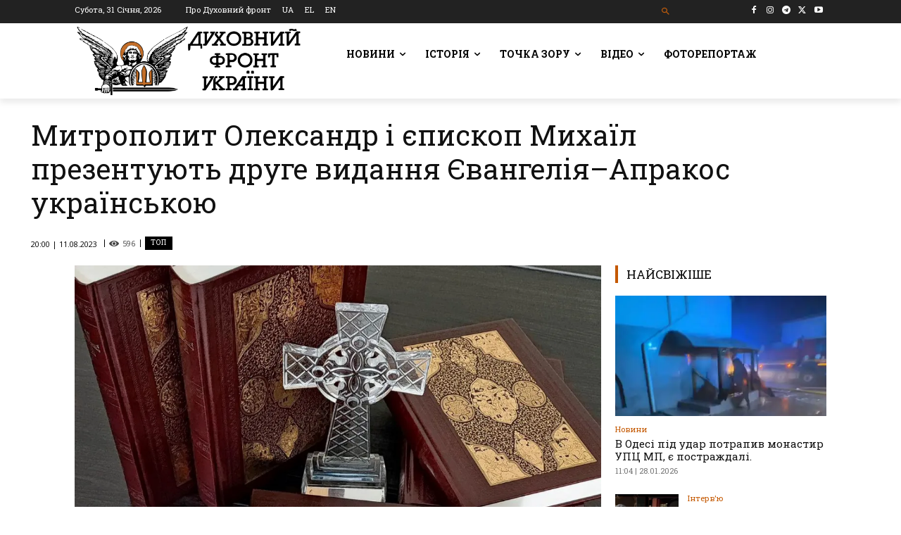

--- FILE ---
content_type: text/html; charset=UTF-8
request_url: https://df.news/wp-admin/admin-ajax.php?td_theme_name=Newspaper&v=12.7.4
body_size: -328
content:
{"169871":596}